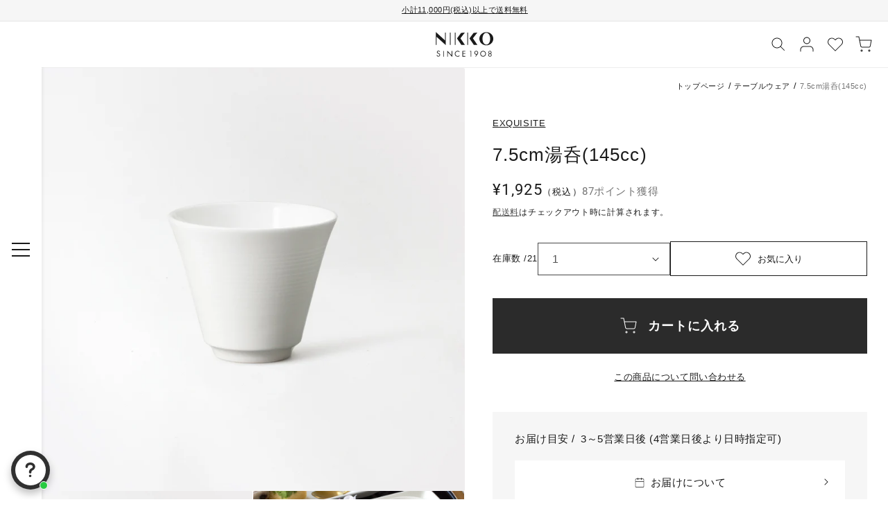

--- FILE ---
content_type: text/css
request_url: https://www.nikko-tabletop.jp/cdn/shop/t/81/assets/custom-header.css?v=85615511651243133151689043684
body_size: 2133
content:
@charset "UTF-8";.cart-count-bubble{width:1.6rem;height:1.6rem;bottom:2.4rem;left:2.5rem}.header__icons .c-icon,.header__icons .icon{width:2.4rem;height:2.4rem}.header__icons .c-header__icon--cart .icon{height:4.4rem;width:4.4rem;padding:0}.header__icons .c-header__icon--cart{position:relative;margin-right:-1.2rem}body:not(.custom-overflow-hidden) #shopify-section-header{z-index:9999}body:not(.custom-overflow-hidden) #shopify-section-announcement-bar{z-index:10000}@media screen and (min-width: 990px){body{padding-left:6rem}.announcement-bar{padding-left:6rem;margin-left:-6rem}.shopify-section-header-sticky{position:inherit}.shopify-section-header-hidden{-webkit-transform:none;transform:none}.header__heading-link{margin-left:0;padding-top:.4rem;padding-bottom:.4rem}.header{position:relative;z-index:999999;background-color:#fff;padding-right:2.7rem;padding-left:8.7rem;margin-left:-6rem;min-height:6.6rem}.header__icon .icon-hamburger{width:3.2rem;height:auto}.header__icon .icon-close{width:2.4rem;height:auto}.header__icon:hover .icon{-webkit-transform:scale(1);transform:scale(1)}.header__icon,.c-header__icon--cart .icon{width:4.1rem;height:4.1rem}}@media screen and (max-width: 989px){.header{padding:.3rem 2rem!important;min-height:5.6rem}.header .header__heading-logo{max-width:7.7rem}.header__icon .icon-hamburger{width:2rem;height:auto}.header__icon .icon-close{width:1.8rem;height:auto}.header__icon.header__icon--favorite{position:absolute;left:5.4rem;top:.7rem}.js .menu-drawer__submenu{position:relative;-webkit-transform:none;transform:none;border-left:0}.js .menu-drawer__navigation .submenu-open{visibility:visible}.js .menu-drawer__menu li{margin-bottom:0}.c-color__bg-primary .menu-drawer__submenu{background-color:inherit}.menu-drawer__navigation{padding-top:0;padding-bottom:0}.menu-drawer__close-button{display:none}.menu-drawer__inner-container{height:auto;border-top:1px solid #EEEEEE;padding-top:1.6rem}.menu-drawer__menu-item--active,.menu-drawer__menu-item:focus,.menu-drawer__close-button:focus,.menu-drawer__menu-item:hover,.menu-drawer__close-button:hover{background-color:inherit}.menu-drawer__menu-item{font-size:1.3rem;line-height:1}.menu-drawer__menu-item>.icon-plus{position:absolute;right:1rem;top:50%;-webkit-transform:translateY(-50%);transform:translateY(-50%);width:1.4rem}.menu-drawer summary.menu-drawer__menu-item{font-size:1.5rem;padding:2rem 2.5rem 2rem .8rem}.js .menu-drawer__menu li:not(:last-child) details{border-bottom:1px solid #E0E0E0}.menu-drawer .list-social{margin-top:0}.menu-drawer .list-social .list-social__item{width:50%}.menu-drawer .list-social .list-social__item:nth-child(odd){border-right:1px solid #E0E0E0}.menu-drawer .list-social .list-social__item:nth-child(n+3){margin-top:2rem}.menu-drawer .list-social .list-social__item .icon,.menu-drawer .list-social .list-social__item .c-icon{width:2.4rem;height:2.4em;margin-right:.8rem}.menu-drawer .list-social .list-social__link{text-decoration:none;padding:0;-webkit-box-pack:center;-ms-flex-pack:center;justify-content:center;font-size:1.3rem}}.c-category-menu .c-category-menu__list{display:grid;grid-template-columns:repeat(2,1fr);gap:2rem 0}@media (max-width: 989px){.c-category-menu .c-category-menu__list{padding:.5rem 0 2.4rem .8rem}}.c-category-menu .c-category-menu__list .menu-drawer__menu-item{padding:0;width:100%}.c-category-menu .c-category-menu__list .list-menu__item{font-size:1.3rem;text-decoration:none}.c-category-menu__icon{width:5.6rem;height:5.6rem;border-radius:5.6rem;margin-right:8px}@media (max-width: 989px){.c-category-menu__icon{width:4.4rem;height:4.4rem;border-radius:4.4rem}}.c-category-menu__link-wrapper{margin-left:.8rem;margin-bottom:3rem}.c-category-menu__link-wrapper a{text-decoration:underline;color:rgb(var(--color-base-text))}.c-icon-plus .c-icon-plus--before,.c-icon-plus .c-icon-plus--after{display:block;content:"";width:1.4rem;height:1px;background-color:rgb(var(--color-base-text));-webkit-transition:all .4s ease;transition:all .4s ease}.c-icon-plus .c-icon-plus--before{position:absolute;-webkit-transform:rotate(90deg);transform:rotate(90deg);-webkit-transform-origin:center;transform-origin:center}.submenu-open details[open] .c-icon-plus .c-icon-plus--before{-webkit-transform:rotate(0deg);transform:rotate(0)}.menu-drawer{width:100vw}.c-header-opening{overflow:hidden}.c-header-opening .header{z-index:1}.c-header-opening .top-coordination .split-layout__item{z-index:0}.c-icon-header{position:fixed;top:0;right:0;z-index:999;background-color:#fff;border-radius:0 0 0 5px;-webkit-box-shadow:-1px 1px 2px 0px rgba(0,0,0,.0588235294);box-shadow:-1px 1px 2px #0000000f;padding:1rem 2.6rem 1rem .9rem}.c-icon-header details[open]>.search-modal{position:fixed;width:100%;height:6.4rem;min-height:inherit}@media screen and (max-width: 989px){.c-icon-header{display:none}}.c-header{position:fixed;top:0;left:0;z-index:9999}@media screen and (max-width: 989px){.c-header{display:none}}.c-header__side-icon__container{display:block!important;width:32px;height:32px!important;position:relative!important}.c-header__side-icon__container>span{width:26px!important;height:2px!important;display:block!important;background-color:rgb(var(--color-base-text));position:absolute!important;-webkit-transition:.3s;transition:.3s;left:3px}.c-header__side-icon__container>span:nth-child(1){top:6px}.c-header__side-icon__container>span:nth-child(2){top:15px}.c-header__side-icon__container>span:nth-child(3){top:24px}.c-header__side-icon:hover>span>span{scale:1.2 1}.c-header__side-fixed{width:6rem;height:100vh;background-color:#fff;-webkit-box-shadow:1px 1px 5px 0px rgba(0,0,0,.0784313725);box-shadow:1px 1px 5px #00000014;z-index:99999;display:-webkit-box;display:-ms-flexbox;display:flex;-webkit-box-align:center;-ms-flex-align:center;align-items:center;position:absolute;top:0;left:0}.c-header__side-fixed .c-header__side-icon{width:100%}.c-header__side-fixed .header__icon{margin:0 auto}.c-header__body{position:relative;padding:1rem 5rem 8rem 11rem;top:0;width:100vw;height:0;overflow-y:scroll;opacity:0;-webkit-transition:opacity .3s,height 0s .3s;transition:opacity .3s,height 0s .3s}.c-header__body-inner{opacity:0;pointer-events:none;max-width:102rem;margin:0 auto;-webkit-transition:.3s;transition:.3s}.c-header__body-inner .header__heading-logo::-moz-selection{background:transparent}.c-header__body-inner .header__heading-logo::selection{background:transparent}.c-header__header{text-align:center}.c-header__header .header__heading-link{margin-left:0;margin-bottom:1.3rem}.c-header__header .list-social{display:-webkit-box;display:-ms-flexbox;display:flex;-webkit-box-pack:center;-ms-flex-pack:center;justify-content:center;-webkit-box-align:center;-ms-flex-align:center;align-items:center;margin-bottom:5.5rem}.c-header__header .list-social .icon-instagram{width:2.4rem;height:2.4rem}.c-header__header .list-social .list-social__link{padding:.9rem}.c-header__header .list-social .list-social__link:hover .icon{-webkit-transform:scale(1);transform:scale(1)}.c-header__header .list-social span{position:absolute!important;overflow:hidden;width:1px;height:1px;margin:-1px;padding:0;border:0;clip:rect(0 0 0 0);word-wrap:normal!important}.c-header__nav-icon{position:absolute;top:1.8rem;right:2.7rem;opacity:0;-webkit-transition:.3s;transition:.3s}.c-header .c-category-menu{margin-bottom:8rem}.c-header .c-category-menu .c-category__list{display:grid;grid-template-columns:repeat(2,1fr);gap:4rem 7.2rem}.c-header .c-category-menu .c-header-menu__title{display:-webkit-box;display:-ms-flexbox;display:flex;-webkit-box-pack:justify;-ms-flex-pack:justify;justify-content:space-between;border-bottom:1px solid #676767;padding-bottom:.8rem;margin-bottom:1.6rem;line-height:1}.c-header .c-category-menu .c-category-menu__link-wrapper{margin-bottom:0}.c-header .c-about-menu .c-header__heading{position:relative;display:-webkit-box;display:-ms-flexbox;display:flex;-webkit-box-align:center;-ms-flex-align:center;align-items:center;line-height:1;margin:0 0 2.4rem}.c-header .c-about-menu .c-header__heading:after{content:"";-webkit-box-flex:1;-ms-flex-positive:1;flex-grow:1;display:block;width:auto;height:1px;margin-left:1.6rem;background-color:#676767}.c-header .c-about-menu .c-header-menu__title{font-size:1.2rem;line-height:1;margin-bottom:.8rem}.c-header .c-about-menu .c-header-menu__inner .list-menu{display:grid;grid-auto-flow:column;grid-template-rows:repeat(3,1fr);gap:0 clamp(10px,2vw,4.8rem)}.c-header .c-about-menu .list-menu__item{padding:.8rem;text-decoration:none}.c-header .c-about-menu .list-menu__item:before{content:"";width:1.2rem;height:1px;margin-right:1.2rem;background-color:#afafaf}.c-header .c-about-menu__list{display:-webkit-box;display:-ms-flexbox;display:flex;-ms-flex-wrap:wrap;flex-wrap:wrap;-webkit-box-pack:justify;-ms-flex-pack:justify;justify-content:space-between}.c-header-opening .announcement-bar{opacity:0;min-height:0;-webkit-transition:opacity .3s;transition:opacity .3s;pointer-events:none}.c-header-opening .c-header__nav-icon{opacity:1;-webkit-transition:opacity .5s ease-in-out .45s;transition:opacity .5s ease-in-out .45s}.c-header-opening .c-header__body{height:100vh;max-height:100vh;opacity:1;-webkit-transition:opacity .3s;transition:opacity .3s;pointer-events:all}.c-header-opening .c-header__body-inner{opacity:1;pointer-events:all;-webkit-transition:opacity .5s ease-in-out .45s;transition:opacity .5s ease-in-out .45s}.c-header-opening .c-header__side-icon__container>span:nth-child(1){top:50%;rotate:45deg;-webkit-transition:.3s ease-out;transition:.3s ease-out}.c-header-opening .c-header__side-icon__container>span:nth-child(2){translate:5px 0;opacity:0}.c-header-opening .c-header__side-icon__container>span:nth-child(3){top:50%;rotate:-45deg;-webkit-transition:.3s ease-out;transition:.3s ease-out}.c-header-opening .c-header__side-icon:hover>span>span{scale:1 1}.c-menu-drawer .c-header__heading{margin:0;padding:1rem .8rem;border-bottom:1px solid #E0E0E0;line-height:1;color:rgb(var(--color-base-text))}.c-menu-drawer__navigation--category{padding-top:1.4rem;padding-left:1.6rem;padding-right:1.6rem}.c-menu-drawer__navigation--about{padding-top:2.2rem;padding-left:1.6rem;padding-right:1.6rem}.c-menu-drawer__navigation--about .menu-drawer__inner-submenu .menu-drawer__menu{margin-top:-.8rem;padding-bottom:1.1rem}.c-menu-drawer__navigation--about .menu-drawer__inner-submenu .menu-drawer__menu-item{padding-left:1.6rem;padding-right:2rem}.c-menu-drawer__navigation--about .menu-drawer__inner-submenu .menu-drawer__menu-item:before{content:"";width:1.2rem;height:1px;margin-right:1.2rem;background-color:#afafaf}.c-about__menu{border-bottom:1px solid #E0E0E0}.header .c-menu-drawer .header__search{display:block;padding:0 1.6rem}.header .c-menu-drawer .header__icon--search{width:100%;height:4rem;border:1px solid #676767}.header .c-menu-drawer .header__icon--search span{padding:0 1.6rem;-webkit-box-pack:justify;-ms-flex-pack:justify;justify-content:space-between}.header .c-menu-drawer .header__icon--search span:before{content:"\30ad\30fc\30ef\30fc\30c9\304b\3089\63a2\3059"}.boost-pfs-search-suggestion-mobile-top-panel #boost-pfs-search-box-mobile{border-radius:0;border:1px solid #676767}details-modal.header__search{height:0;overflow:hidden;display:block}.header__search details[open]>.search-modal{position:fixed;background-color:rgb(var(--color-foreground),.7);top:0;left:0;right:0;width:100vw;height:100vh}.header__search details[open]>.search-modal .modal-overlay{position:absolute;top:0;left:0;right:0;width:100%;height:100%}.header__search details[open]>.search-modal .modal-overlay:after{content:none}.header__search details[open]>.search-modal .search-modal__content{max-width:72rem;width:100%;height:auto;padding:6.4rem 4rem;-webkit-box-orient:vertical;-webkit-box-direction:normal;-ms-flex-direction:column;flex-direction:column;background:#fff}.header__search details[open]>.search-modal .top__heading{margin-top:0;margin-bottom:2.8rem;color:rgb(var(--color-base-accent-1))}.header__search details[open]>.search-modal .top__heading .top__heading-txt{margin-right:0}.header__search details[open]>.search-modal .search-modal__form{max-width:100%}.header__search details[open]>.search-modal .search{margin-bottom:.8rem}.header__search details[open]>.search-modal .search .field:after{-webkit-box-shadow:0 0 0 var(--inputs-border-width) #e0e0e0;box-shadow:0 0 0 var(--inputs-border-width) #e0e0e0}.header__search details[open]>.search-modal .search__input{padding:1.7rem 1.6rem}.header__search details[open]>.search-modal .search__input:not(:-moz-placeholder-shown){padding:2.2rem 1.6rem .8rem 2rem}.header__search details[open]>.search-modal .search__input:not(:-ms-input-placeholder){padding:2.2rem 1.6rem .8rem 2rem}.header__search details[open]>.search-modal .search__input:not(:placeholder-shown){padding:2.2rem 1.6rem .8rem 2rem}.header__search details[open]>.search-modal .modal__close-button{position:absolute;right:2rem;top:2rem;width:1.6rem;height:1.6rem;margin:0}.header__search details[open]>.search-modal .modal__close-button .icon{width:100%;height:100%}.menu-drawer__inner-container .c-menu-drawer__navigation--search{padding-left:1.6rem;padding-right:1.6rem}.menu-drawer__inner-container .c-menu-drawer__navigation--search .search .field:after{-webkit-box-shadow:0 0 0 var(--inputs-border-width) #676767;box-shadow:0 0 0 var(--inputs-border-width) #676767}.menu-drawer__inner-container .c-menu-drawer__navigation--search .search__input{padding:1.4rem 1.6rem}.menu-drawer__inner-container .c-menu-drawer__navigation--search .search__input+.field__label{top:calc(1.2rem + var(--inputs-border-width))}.menu-drawer__inner-container .c-menu-drawer__navigation--search .search__input:not(:-moz-placeholder-shown){padding:2.2rem 1.6rem .8rem 2rem}.menu-drawer__inner-container .c-menu-drawer__navigation--search .search__input:not(:-ms-input-placeholder){padding:2.2rem 1.6rem .8rem 2rem}.menu-drawer__inner-container .c-menu-drawer__navigation--search .search__input:not(:placeholder-shown){padding:2.2rem 1.6rem .8rem 2rem}.menu-drawer__inner-container .c-menu-drawer__navigation--search .search__input:not(:-moz-placeholder-shown)+.field__label{top:calc(.6rem + var(--inputs-border-width))}.menu-drawer__inner-container .c-menu-drawer__navigation--search .search__input:not(:-ms-input-placeholder)+.field__label{top:calc(.6rem + var(--inputs-border-width))}.menu-drawer__inner-container .c-menu-drawer__navigation--search .search__input:not(:placeholder-shown)+.field__label{top:calc(.6rem + var(--inputs-border-width))}.menu-drawer__inner-container .c-menu-drawer__navigation--search .search__button .icon{color:rgb(var(--color-base-text))}.c-header__mobile-nav-icon__container{position:relative;display:block!important;width:44px;height:44px!important;position:relative!important}.c-header__mobile-nav-icon__container>span{width:19px!important;height:1px!important;display:block!important;background-color:rgb(var(--color-base-text));position:absolute!important;-webkit-transition:.3s;transition:.3s;left:12px}.c-header__mobile-nav-icon__container>span:nth-child(1){top:calc(50% - 8px);translate:0 50%}.c-header__mobile-nav-icon__container>span:nth-child(2){top:50%}.c-header__mobile-nav-icon__container>span:nth-child(3){top:calc(50% + 8px);translate:0 -50%}.header .c-menu-drawer{opacity:0;-webkit-transform:translateX(0);transform:translate(0);pointer-events:none}.header .c-menu-drawer .menu-drawer__inner-container{opacity:0;translate:0 5px}.header .header__icon--menu[aria-expanded=true]:before{background:transparent}.js details[open] .menu-drawer.c-menu-drawer{opacity:0;-webkit-transform:translateX(0);transform:translate(0);-webkit-transition:.3s ease-out .15s;transition:.3s ease-out .15s;pointer-events:none}.js details[open] .menu-drawer.c-menu-drawer .menu-drawer__inner-container{opacity:0;-webkit-transition:.3s;transition:.3s;translate:0 5px}.js details[open].menu-opening .menu-drawer.c-menu-drawer{pointer-events:all;opacity:1;-webkit-transition:.3s ease-in-out;transition:.3s ease-in-out}.js details[open].menu-opening .menu-drawer.c-menu-drawer .menu-drawer__inner-container{opacity:1;translate:0;-webkit-transition:.3s ease-in-out .2s;transition:.3s ease-in-out .2s}.js details[open].menu-opening .c-header__mobile-nav-icon__container>span:nth-child(1){top:50%;translate:0;rotate:45deg}.js details[open].menu-opening .c-header__mobile-nav-icon__container>span:nth-child(2){translate:5px 0;opacity:0}.js details[open].menu-opening .c-header__mobile-nav-icon__container>span:nth-child(3){top:50%;translate:0;rotate:-45deg}
/*# sourceMappingURL=/cdn/shop/t/81/assets/custom-header.css.map?v=85615511651243133151689043684 */


--- FILE ---
content_type: text/css
request_url: https://www.nikko-tabletop.jp/cdn/shop/t/81/assets/custom-product.css?v=178227609329720782631689043685
body_size: -416
content:
@media screen and (min-width: 990px){.product--large:not(.product--no-media) .product__media-wrapper{max-width:50%;width:calc(50% - var(--grid-desktop-horizontal-spacing) / 2)}.product--large:not(.product--no-media) .product__info-wrapper{max-width:50%;width:calc(50% - var(--grid-desktop-horizontal-spacing) / 2)}}p.product__text.caption-with-letter-spacing{font-size:13px;margin-bottom:16px;display:inline-block;text-decoration:underline}.product__title h1{font-size:26px;font-weight:300}.tag__element{display:inline-block;background-color:#f6f6f6;padding:4px 16px}.tags__underline a{text-decoration:underline;color:#1a1a1a}.pdp-contact{text-align:center;color:#1a1a1a;display:block;margin-top:24px}.c-product__description{background-color:#f6f6f6;padding-right:32px;padding-left:32px}.delivery__info_wrapper{display:flex;align-items:b\a5 center}
/*# sourceMappingURL=/cdn/shop/t/81/assets/custom-product.css.map?v=178227609329720782631689043685 */


--- FILE ---
content_type: text/css
request_url: https://www.nikko-tabletop.jp/cdn/shop/t/81/assets/custom-product-gift.css?v=120607325176576323371689043685
body_size: 736
content:
@charset "UTF-8";.product-form__buttons #gsAppContainer{display:none}.product-gift-modal{position:fixed;top:0;left:-100%;width:100%;height:100%;z-index:10001;background-color:#000000b3;color:#1a1a1a;opacity:0}.product-gift-modal.is-active{left:0;opacity:1;-webkit-transition:left 0s,opacity .3s;transition:left 0s,opacity .3s}.product-gift-modal.is-loading .product-gift-modal__body{min-height:32rem}.product-gift-modal.is-loading .product-gift-modal__loader{opacity:1}.product-gift-modal.is-loading .product-gift-modal__giftship-container,.product-gift-modal.is-loading .product-gift-modal__buttons{opacity:0}.product-gift-modal *{color:inherit}.product-gift-modal__inner{position:relative;width:100%;height:100%;padding:9.6rem 2.4rem}@media screen and (max-width: 749px){.product-gift-modal__inner{padding:0;background-color:rgb(var(--color-base-background-1),1)}}.product-gift-modal__content{position:relative;max-height:100%;max-width:1020px;width:100%;margin-right:auto;margin-left:auto;background-color:rgb(var(--color-base-background-1),1)}@media screen and (max-width: 749px){.product-gift-modal__content{height:100%;max-height:100%}}.product-gift-modal__header{position:relative;height:5.6rem;width:100%;padding-left:2.4rem;padding-right:2.4rem;display:-webkit-box;display:-ms-flexbox;display:flex;-webkit-box-align:center;-ms-flex-align:center;align-items:center;border-bottom:1px solid #e0e0e0}@media screen and (max-width: 749px){.product-gift-modal__header{padding-left:1.6rem;padding-right:1.6rem}}.product-gift-modal__header__title{font-size:1.5rem;letter-spacing:.04em;line-height:1.6}.product-gift-modal__header__title span{font-size:1.1rem;letter-spacing:inherit;line-height:inherit}.product-gift-modal__header__close{width:24px;height:24px;padding:.2rem;display:block;position:absolute;top:50%;right:1.6rem;translate:0 -50%}.product-gift-modal__body{padding:2.4rem 6.4rem 1.6rem;min-height:0;max-height:calc(100vh - 24.8rem);overflow:auto;position:relative}@media screen and (max-width: 749px){.product-gift-modal__body{height:100%;max-height:calc(100vh - 5.6rem);padding:1.6rem 2.4rem}}.product-gift-modal__body__label{font-size:1.3rem;letter-spacing:.04em;line-height:1.6}.product-gift-modal__body__giftship-container{opacity:1;-webkit-transition:.3s .4s;transition:.3s .4s}.product-gift-modal__body .gs__product-option{padding-top:1.6rem;padding-bottom:1.6rem}.product-gift-modal__body .gs__product-option .gs__option-input-wrap fieldset legend{padding-left:0;font-size:1.5rem;font-weight:600;letter-spacing:.04em;line-height:1.6}.product-gift-modal__body .gs__product-option .gs__option-input-wrap fieldset legend sup{color:#e41d10}.product-gift-modal__body .gs__product-option[data-child-type=upsell] .gs__option-input-wrap ul{margin-top:1.6rem}.product-gift-modal__body .gs__product-option[data-child-type=upsell] .gs__option-input-wrap ul li{width:100%;display:-webkit-box;display:-ms-flexbox;display:flex;-webkit-box-align:center;-ms-flex-align:center;align-items:center;padding:0;margin-bottom:8px!important}.product-gift-modal__body .gs__product-option[data-child-type=upsell] .gs__option-input-wrap ul li>label:not([for=gs__toggle-shipping]):not(.default.text):not(.gs__file-upload){margin:0}.product-gift-modal__body .gs__product-option[data-child-type=upsell] .gs__option-input-wrap ul li>label{position:static;display:-webkit-box!important;display:-ms-flexbox!important;display:flex!important;-webkit-box-align:center;-ms-flex-align:center;align-items:center;padding-left:112px;width:100%;min-height:64px;background-size:64px;background-position:32px center;background-repeat:no-repeat;border-radius:0;border:none}.product-gift-modal__body .gs__product-option[data-child-type=upsell] .gs__option-input-wrap ul li>label>input{display:none}.product-gift-modal__body .gs__product-option[data-child-type=upsell] .gs__option-input-wrap ul li>label .gs__option-upsell-visual{width:16px;height:16px;display:block;position:absolute;top:50%;left:0;translate:0 -50%;border:1px solid #e0e0e0}.product-gift-modal__body .gs__product-option[data-child-type=upsell] .gs__option-input-wrap ul li>label input[type=checkbox]:checked+.gs__option-upsell-visual{border:none;background:url(./custom-icon-checked.svg) center/cover no-repeat}.product-gift-modal__body .gs__product-option[data-child-type=upsell] .gs__option-input-wrap ul li>label [data-child-attribute=label]{position:relative;padding-left:0;-webkit-box-flex:1;-ms-flex:1;flex:1;font-size:1.5rem;letter-spacing:.04em;line-height:1.6}.product-gift-modal__body .gs__product-option .gs__option-input-wrap>label{padding-left:0;font-size:1.5rem;font-weight:600;letter-spacing:.04em;line-height:1.6}.product-gift-modal__body .gs__product-option .gs__option-input-wrap>label sup{color:#e41d10}.product-gift-modal__body .gs__product-option .gs__option-input-wrap>label span{font-weight:400;display:block;margin-top:1.2rem;font-size:12px;letter-spacing:.04em;line-height:1.6}.product-gift-modal__body .gs__product-option .gs__option-input-wrap>label span:not(:first-of-type){margin-top:.6rem}.product-gift-modal__body .gs__product-option .gs__option-input-wrap>label:not([for=gs__toggle-shipping]):not(.default.text):not(.gs__file-upload){margin-top:0;margin-bottom:1.6rem}.product-gift-modal__body .gs__product-option .gs__option-input-wrap>input[type=text]{display:block;min-width:327px;width:50%;border-radius:0;border:1px solid #e0e0e0;outline:none!important}.product-gift-modal__body .gs__product-option.is-custom-error[data-child-type=upsell] .gs__option-input-wrap ul li .gs__option-upsell-visual{background-color:#e41d1014}.product-gift-modal__body .gs__product-option.is-custom-error .gs__option-input-wrap>input[type=text]{background-color:#e41d1014}.product-gift-modal__body .gs__product-option.is-custom-text-error .gs__option-input-wrap:after{content:"30\5b57\4ee5\5185\3067\5165\529b\3057\3066\304f\3060\3055\3044\3002";font-size:1.1rem;letter-spacing:.05em;line-height:1.6;color:#e41d10;display:block;margin-top:.6rem}.product-gift-modal__body__errors{padding-bottom:0;height:0;max-height:0;text-align:center;font-size:15px;font-weight:600;letter-spacing:.04em;line-height:1.6;color:#e41d10;opacity:0;overflow:hidden}.product-gift-modal__body__errors.is-active{padding-bottom:2.4rem;opacity:1;height:auto;max-height:30px;-webkit-transition:.3s;transition:.3s}.product-gift-modal__body__buttons{display:-webkit-box;display:-ms-flexbox;display:flex;-webkit-box-pack:center;-ms-flex-pack:center;justify-content:center;-webkit-box-align:center;-ms-flex-align:center;align-items:center;-webkit-box-orient:vertical;-webkit-box-direction:normal;-ms-flex-direction:column;flex-direction:column;gap:2.4rem;padding-bottom:4.8rem;opacity:1;-webkit-transition:.3s .4s;transition:.3s .4s}.product-gift-modal__body__buttons .button{padding-top:2rem;padding-bottom:2rem;width:100%;max-width:34.3rem;height:6.4rem;color:#fff;font-size:1.5rem;font-weight:600;letter-spacing:.04em;line-height:1.6;outline:none}.product-gift-modal__body__buttons>a{font-size:1.5rem;letter-spacing:.04em;line-height:1.6}.product-gift-modal__loader{position:absolute;top:0;left:0;width:100%;height:100%;display:-webkit-box;display:-ms-flexbox;display:flex;-webkit-box-pack:center;-ms-flex-pack:center;justify-content:center;-webkit-box-align:center;-ms-flex-align:center;align-items:center;background-color:rgb(var(--color-base-background-1));z-index:5;opacity:0;pointer-events:none;-webkit-transition:.2s;transition:.2s}.product-gift-modal__loader__line{display:block;position:relative;width:3.2rem;height:.1rem;overflow:hidden}.product-gift-modal__loader__line:before{content:"";display:block;width:100%;height:100%;background-color:rgb(var(--color-base-text));-webkit-animation:giftModalLoader 1.5s infinite;animation:giftModalLoader 1.5s infinite;-webkit-transform-origin:center;transform-origin:center}@-webkit-keyframes giftModalLoader{0%{opacity:0;translate:-150% 0}25%{opacity:0;translate:-75% 0}50%{opacity:1}75%{opacity:0;translate:75% 0}to{opacity:0;translate:150% 0}}@keyframes giftModalLoader{0%{opacity:0;translate:-150% 0}25%{opacity:0;translate:-75% 0}50%{opacity:1}75%{opacity:0;translate:75% 0}to{opacity:0;translate:150% 0}}
/*# sourceMappingURL=/cdn/shop/t/81/assets/custom-product-gift.css.map?v=120607325176576323371689043685 */


--- FILE ---
content_type: text/css
request_url: https://www.nikko-tabletop.jp/cdn/shop/t/81/assets/custom-coordination.css?v=170118726547824409271689043695
body_size: 1289
content:
.custom-overflow-hidden{overflow:scroll}@media (max-width: 749px){.custom-overflow-hidden{overflow:hidden}.custom-overflow-hidden .shopify-section-header-sticky{transform:translateY(-100%)}.custom-overflow-hidden .coordination .swiper-backface-hidden{position:static!important}.custom-overflow-hidden .coordination .swiper-backface-hidden .swiper-wrapper,.custom-overflow-hidden .coordination .swiper-backface-hidden .swiper-slide{transform:inherit!important;position:static!important}.custom-overflow-hidden .coordination .swiper-backface-hidden .c-slider-nav__buttons{display:none}}.c-quick-view{position:relative;grid-row-start:4;margin:0 0 1rem;z-index:1}.c-quick-view-modal{box-sizing:border-box;opacity:0;position:fixed;visibility:hidden;z-index:-1;margin:0 auto;top:0;left:0;width:100%;background:rgba(var(--color-foreground),.2);height:100%}.c-quick-view-modal[open]{opacity:1;visibility:visible;z-index:101}.c-quick-view-modal__content{position:absolute;top:0;left:50%;transform:translate(-50%);width:100%;background-color:rgb(var(--color-background));overflow:hidden;max-width:var(--page-width);width:calc(100% - 3rem)}.c-quick-view-modal__content img{max-width:100%}.c-quick-view-modal__content-info{display:flex;height:100%}@media screen and (max-width: 749px){.c-quick-view-modal__content{bottom:3.2rem}.c-quick-view-modal__content-info>*{max-height:100%}}.c-quick-view-modal__toggle{background-color:rgb(var(--color-background));border:.1rem solid rgba(var(--color-foreground),.1);border-radius:50%;color:rgba(var(--color-foreground),.55);display:flex;align-items:center;justify-content:center;cursor:pointer;padding:1.2rem;z-index:5;width:4rem;position:fixed;top:1.5rem;right:1.5rem}.c-quick-view-modal__toggle:hover{color:rgba(var(--color-foreground),.75)}.c-quick-view-modal__toggle .icon{width:1.6rem;height:1.6rem;margin:0}.c-quick-view__submit{padding:.8rem;min-width:100%;box-sizing:border-box}@media (max-width: 749px){.coordination-blog__title{margin-top:3.2rem;margin-bottom:2.4rem}}.coordination__top-view .coordination__article-title{display:none;margin:.7em 0 0;font-size:1.5rem}@media (max-width: 749px){.coordination__top-view .coordination__article-title{display:block}}.coordination__top-view .coordination__article-num{font-size:1.1rem;padding-right:.7rem}@media (min-width: 1024px) and (max-width: 1300px){.coordination__top-view .coordination-modal:not(.for-404) .c-quick-view-modal__toggle{top:0!important}.coordination__top-view .coordination-modal:not(.for-404) .c-quick-view-modal__content{margin-top:1rem}}@media (min-width: 750px) and (max-width: 930px){.coordination__top-view .coordination-modal:not(.for-404) .c-quick-view-modal__toggle{top:0!important}.coordination__top-view .coordination-modal:not(.for-404) .c-quick-view-modal__content{margin-top:1rem}}.coordination__blog-view{margin-top:4rem}.coordination__blog-view .coordination__article-info{position:absolute;bottom:1.6rem;right:1.6rem;z-index:10;background:#ffffff80;-webkit-backdrop-filter:blur(10px);backdrop-filter:blur(10px);display:flex;justify-content:center;align-items:center;flex-wrap:nowrap;padding:1.4rem 2.4rem}@media (max-width: 749px){.coordination__blog-view .coordination__article-info{position:static;bottom:inherit;right:inherit;justify-content:space-between;background:none;-webkit-backdrop-filter:none;backdrop-filter:none;padding:1.5rem 1.6rem 0;margin-bottom:3.2rem}}.coordination__blog-view .coordination__article-title{color:rgb(var(--color-base-text));font-size:1.8rem;line-height:1;margin:0}@media (max-width: 749px){.coordination__blog-view .coordination__article-title{font-size:1.5rem}}.coordination__blog-view .coordination__article-link{color:rgb(var(--color-base-text));line-height:1;font-size:1.5rem;margin-left:4rem;padding-top:.3rem;white-space:nowrap}@media (max-width: 749px){.coordination__blog-view .coordination__article-link{margin-left:.8rem;font-size:1.3rem;padding-top:0}}@media (min-width: 750px) and (max-width: 860px){.coordination__blog-view .coordination-modal .c-quick-view-modal__toggle{top:0!important}.coordination__blog-view .coordination-modal .c-quick-view-modal__content{margin-top:1rem}}.coordination__slider-view.slider-overflow{max-width:66.66vw;margin:0 auto;overflow:hidden}@media (max-width: 749px){.coordination__slider-view.slider-overflow{max-width:initial;overflow:visible}.coordination__slider-view.slider-overflow .coordination-swiper{overflow:visible}}.coordination__slider-view.slider-nav--hidden{margin-bottom:4rem}@media (min-width: 900px) and (max-width: 1340px){.coordination__slider-view .coordination-modal .c-quick-view-modal__toggle{top:0!important}.coordination__slider-view .coordination-modal .c-quick-view-modal__content{margin-top:1rem}}@media (min-width: 750px) and (max-width: 860px){.coordination__slider-view .coordination-modal .c-quick-view-modal__toggle{top:0!important}.coordination__slider-view .coordination-modal .c-quick-view-modal__content{margin-top:1rem}}.coordination__articles #gsAppContainer{display:none}.coordination__articles .article{position:relative;z-index:1}@media (max-width: 749px){.coordination__articles .article{position:static}}.coordination__articles .article:not(:last-child){margin-bottom:1px}@media (max-width: 749px){.coordination__articles .article:not(:last-child){margin-bottom:4rem}}.coordination__article-thumbnail{width:100%;position:relative;padding-bottom:50%}@media (max-width: 749px){.coordination__article-thumbnail{padding-bottom:75%}}.coordination__article-thumbnail .img-fit__wrapper{position:absolute;top:50%;left:50%;transform:translate(-50%,-50%)}.coordination__article-title{color:#fff}.coordination__article-product{position:absolute}.coordination__article-product .c-quick-view{margin-bottom:0}.coordination__article-product .c-button{border:none;position:relative;opacity:.8}@media (max-width: 749px){.coordination__article-product .c-button .c-icon__pluscircle-wh{width:2.4rem;height:2.4rem}}.coordination__article-product .c-button .loading-overlay__spinner{position:absolute;top:50%;left:50%;transform:translate(-50%,-50%)}.coordination__article-product .c-button .loading-overlay__spinner svg{display:block}.coordination-modal{position:absolute;background-color:#000000b3}@media (max-width: 749px){.coordination-modal{position:fixed}}.coordination-modal .c-quick-view-modal__toggle{position:absolute;width:4.2rem;background-color:transparent;border:none}.coordination-modal .c-quick-view-modal__toggle .icon path{fill:#fff}.coordination-modal .c-quick-view-modal__toggle{top:min(2.5rem,5% - 1.2rem);right:calc((100% - min(62.5%,58.5rem))/2 - 1.2rem)}@media (max-width: 749px){.coordination-modal .c-quick-view-modal__toggle{top:.8rem!important;right:.8rem}}.coordination-modal .c-quick-view-modal__content{width:58.4rem;max-width:62.5%;border:none;height:36.8rem;max-height:calc(100% - 6rem);top:50%;transform:translate(-50%,-50%)}@media (max-width: 749px){.coordination-modal .c-quick-view-modal__content{width:calc(100vw - 4rem);max-width:initial;height:auto;overflow:hidden;min-width:inherit;max-height:calc(100dvh - 6.8rem);bottom:inherit;top:4.8rem;left:2rem;transform:inherit}}.coordination-modal .c-quick-view-modal__content-info{position:relative}@media (max-width: 749px){.coordination-modal .c-quick-view-modal__content-info{height:auto}}.coordination-modal .product__info-wrapper{height:auto;margin:0 auto;max-width:100%;width:100%;overflow-y:scroll;padding:3.2rem 4rem}@media (max-width: 749px){.coordination-modal .product__info-wrapper{padding:3.2rem 2.4rem;overflow:hidden}}.coordination-modal .product__vendor-txt{font-size:1.5rem;margin-bottom:.4rem;margin-top:0;line-height:1.6;text-align:center}@media (max-width: 749px){.coordination-modal .product__vendor-txt{font-size:1.3rem}}.coordination-modal .product__title-txt{margin-top:0;margin-bottom:2.4rem;font-size:1.8rem;text-align:center}@media (max-width: 749px){.coordination-modal .product__title-txt{margin-bottom:1.6rem}}.coordination-modal .product__infomation{display:flex;flex-wrap:nowrap;-moz-column-gap:2.4rem;column-gap:2.4rem;margin-bottom:3.2rem;max-height:14rem;overflow-y:scroll}@media (max-width: 749px){.coordination-modal .product__infomation{max-height:initial;flex-direction:column;row-gap:1.6rem;margin-bottom:1.6rem;align-items:center}}.coordination-modal .product__thumbnail{width:14rem;height:14rem;display:block}.coordination-modal .product__description{font-size:1.3rem;display:-webkit-box;overflow:hidden;-webkit-box-orient:vertical;-webkit-line-clamp:7}@media (max-width: 749px){.coordination-modal .product__description{-webkit-line-clamp:inherit}}.coordination-modal .product__description>br{display:none}.coordination-modal .product__description p{line-height:1.6;margin-top:0;margin-bottom:0}.coordination-modal .product-form__buttons{display:flex;justify-content:center;align-items:center;flex-wrap:nowrap;max-width:initial}.coordination .c-slider-nav{width:100%;max-width:132rem;margin:2.4rem auto 1.6rem;padding:0 3rem}@media (max-width: 749px){.coordination .c-slider-nav{margin-top:1.6rem;margin-bottom:2.4rem;padding:0 1.6rem}}.coordination .coordination-swiper{width:100%;overflow:hidden;position:relative}@media (max-width: 749px){.coordination .coordination-swiper .article{padding:0 1.6rem;box-sizing:border-box}.coordination .coordination-swiper .article:not(:last-child){margin-bottom:0}}@media (max-width: 749px){.coordination .c-slider-nav__buttons{top:50%;transform:translateY(calc(-50% - 2rem))}}.coordination-modal{transition:.3s}.coordination-modal .c-quick-view-modal__content{height:33.6rem}.coordination-modal .product__info-wrapper{padding:1.6rem}.coordination-modal .product__info-wrapper .c-button--medium{max-width:24rem;width:100%}.coordination-modal .product__infomation{margin:0;height:100%;max-height:100%;align-items:center;-moz-column-gap:0;column-gap:0;overflow:auto}.coordination-modal .product__infomation>*{flex:0 0 50%}.coordination-modal .product__thumbnail{height:auto}.coordination-modal .product__info-content{padding-left:11.6%}.coordination-modal .product__info-content .price{margin-bottom:2.4rem}.coordination-modal .product__info-content .price-item{font-size:1.7rem}.coordination-modal .product__info-content .price__sale>.c-txt--small{transform:rotate(-90deg);display:inline-block}.coordination-modal .product__vendor-txt{text-align:left}.coordination-modal .product__title-txt{text-align:left;margin-bottom:1.2rem}@media (min-width: 1000px){.coordination-modal .product-form__buttons{margin-right:1.6rem}}@media (max-width: 749px){.coordination-modal .visible-phone{display:block!important}.coordination-modal .product__info-wrapper{padding:2.4rem 2.4rem 3.2rem}.coordination-modal .product__thumbnail{order:2;width:100%;padding:0 2.4rem;margin-bottom:2.4rem}.coordination-modal .product__info-content-wrapper{margin-bottom:1.6rem;order:1}.coordination-modal .product__info-content-wrapper *{text-align:center}.coordination-modal .product__info-content-wrapper .price{margin-bottom:0}.coordination-modal .product__info-content{padding-left:0}.coordination-modal .product-form__buttons{order:3;max-width:24rem;width:100%}.coordination-modal .product__infomation{row-gap:0}.coordination-modal .product__infomation>*{flex:auto}.coordination-modal .c-quick-view-modal__content{height:auto;overflow:scroll}}
/*# sourceMappingURL=/cdn/shop/t/81/assets/custom-coordination.css.map?v=170118726547824409271689043695 */


--- FILE ---
content_type: text/javascript
request_url: https://www.nikko-tabletop.jp/cdn/shop/t/81/assets/custom-product-gift.js?v=26544950327851814261732863344
body_size: 1158
content:
let giftshipLoaded=!1;const changeView=(view,params)=>{if(!view||view!=="add"&&view!=="change")return;const key=params.get("key");if(!key)return;const qty=params.get("qty")||1;if(view==="add")handleModal(key,qty);else if(view==="change"){const selectedIds=params.get("selected").split(","),textFieldVal=params.get("text_field");handleModal(key,qty,selectedIds,textFieldVal)}},handleModal=(key,qty,selected,textFieldVal)=>{giftshipLoaded?setGifts(selected,textFieldVal):document.addEventListener("giftship.loaded",function(){setTimeout(function(){document.querySelector(".js-product-gift-modal").classList.remove("is-loading"),setGifts(selected,textFieldVal)},800)}),document.querySelector(".js-product-gift-modal-submit").addEventListener("click",function(){const props=createProperties();props?updateCart(key,props,qty):document.querySelector(".js-product-gift-modal-error").classList.add("is-active")})},setGifts=(selected,textFieldVal)=>{console.log({selected,textFieldVal});const $giftshipEl=document.getElementById("gsAppContainer"),$appContainer=document.getElementById("productGiftModalAppContainer");$appContainer.appendChild($giftshipEl);const $modalEl=document.querySelector(".js-product-gift-modal");if(selected&&selected.length){const propInputs=$modalEl.querySelectorAll("input[name^=properties]");Array.from(propInputs).forEach(el=>{selected.includes(el.value)?el.parentElement.click():el.getAttribute("name")==="properties[\u306E\u3057\u4E0B]"&&textFieldVal&&textFieldVal!==""&&(el.value=textFieldVal)})}const priceElements=$modalEl.querySelectorAll("[data-gsmoney]");priceElements.length&&priceElements.forEach(el=>{const gsPriceData=Number(el.dataset.gsmoney);el.textContent=`\xA5${gsPriceData}`});const $textInput=$appContainer.querySelector('.gs__product-option[data-child-type="text"]');$textInput&&$textInput.querySelector("label").insertAdjacentHTML("beforeend",`<span>\u8D08\u308A\u4E3B\u306E\u304A\u540D\u524D\u3092\u9023\u540D\u3067\u5165\u308C\u308B\u5834\u5408\u306B\u306F\u30013\u540D\u69D8\u307E\u3067\u3068\u3055\u305B\u3066\u3044\u305F\u3060\u304D\u307E\u3059\u3002<br>
    \u305D\u308C\u4EE5\u4E0A\u306E\u5834\u5408\u306F\u3001\u3054\u4E00\u540C\u69D8(\u4F8B\uFF1A\u6709\u5FD7\u4E00\u540C\u3001\u5BB6\u65CF\u4E00\u540C\u3001\u7DCF\u52D9\u8AB2\u4E00\u540C\u7B49)\u3067\u306E\u8A18\u8F09\u3092\u304A\u9858\u3044\u3044\u305F\u3057\u307E\u3059\u3002<br><br>
      \u9023\u540D\u306E\u5834\u5408\u306B\u306F\u3001\u304A\u540D\u524D\u3068\u304A\u540D\u524D\u306E\u9593\u306B\uFF0F\u3067\u533A\u5207\u308A\u3092\u5165\u308C\u3066\u304F\u3060\u3055\u3044\u3002(\u4F8B\uFF1A\u9234\u6728\uFF0F\u4F50\u85E4\uFF0F\u9AD8\u6A4B)<br>
      \u306E\u3057\u4E0B\u306B\u306F\u3054\u5165\u529B\u3044\u305F\u3060\u3044\u305F\u5DE6\u5074\u306E\u304A\u540D\u524D\u304B\u3089\u9806\u306B\u7E26\u66F8\u304D\u3067\u53F3\u304B\u3089\u5DE6\u306E\u9806\u306B\u5370\u5B57\u3044\u305F\u3057\u307E\u3059\u3002<br>
      (\u4F8B\uFF1A\u300C\u9234\u6728\uFF0F\u4F50\u85E4\uFF0F\u9AD8\u6A4B\u300D\u3068\u3054\u5165\u529B\u3044\u305F\u3060\u3044\u305F\u5834\u5408\u3001[\u53F3]\u9234\u6728 (\u6539\u884C) [\u4E2D\u592E]\u4F50\u85E4 (\u6539\u884C) [\u5DE6]\u9AD8\u6A4B\u306E\u9806\u306B\u5370\u5B57)<br></span>`)},createProperties=()=>{const props={_gs_bundle_contents:[],_gs_bundle_ids:[],_gs_bundle_prices:[]};let isValidated=!0;const optionContainers=document.querySelector(".js-product-gift-modal").querySelectorAll(".gs__product-option");return Array.from(optionContainers).forEach(el=>{el.classList.remove("is-custom-error"),el.classList.remove("is-custom-text-error"),document.querySelector(".js-product-gift-modal-error").classList.remove("is-active");const isHidden=el.classList.contains("gs__hidden-option");let isRequired=!1,isTextInput=!1,isRowValidated=!0,bundleValidated=!1,propValidated=!1;isHidden||(propertyInputs=el.querySelectorAll("input[name^=_gs],input[name^=properties]"),Array.from(propertyInputs).forEach(_el=>{if(_el.required&&(isRequired=!0),_el.getAttribute("name").includes("_gs_bundle_ids")&&_el.checked)props._gs_bundle_contents.push(_el.dataset.childOptionName),props._gs_bundle_ids.push(_el.getAttribute("value")),props._gs_bundle_prices.push(_el.dataset.bundleCents),bundleValidated=!0;else if(_el.getAttribute("type")!=="checkbox"){isTextInput=!0;const propertyName=_el.getAttribute("name").replace(/properties\[(.*)\]/,"$1");isRequired?_el.value&&_el.value!==""?(propValidated=!0,props[propertyName]=_el.value&&_el.value!==""?_el.value:null):props[propertyName]=null:(propValidated=!0,props[propertyName]=_el.value&&_el.value!==""?_el.value:null),_el.value&&_el.value.length>30&&(propValidated=!1,props[propertyName]=null)}}),isRequired?!bundleValidated&&!propValidated&&(isRowValidated=!1):isTextInput&&!propValidated&&(isRowValidated=!1,el.classList.add("is-custom-text-error")),isRowValidated||(isValidated=!1,el.classList.add("is-custom-error")))}),isValidated?props:!1},updateCart=async(key,props,qty)=>{const payload={id:key,properties:props,quantity:Number(qty)},exisitingProps=await checkExistingProps(key);exisitingProps&&(payload.properties={...props,...exisitingProps}),fetch("/cart/change.js",{method:"POST",headers:{"Content-Type":"application/json"},body:JSON.stringify(payload)}).then(()=>{location.href="/cart"}).catch(e=>{console.error({e})})},checkExistingProps=async key=>{try{const currentLineItem=(await(await fetch("/cart.js")).json()).items.filter(item=>item.key===key);if(!currentLineItem||!currentLineItem.length)return null;const props=currentLineItem[0].properties;if(!props||!Object.keys(props).length)return null;const returnObj={};return Object.keys(props).forEach(key2=>{key2!=="\u306E\u3057\u4E0B"&&!key2.includes("_gs")&&(returnObj[key2]=props[key2])}),Object.keys(returnObj).length?returnObj:null}catch{return null}};document.addEventListener("giftship.loaded",function(){giftshipLoaded=!0,document.querySelector(".js-product-gift-modal").classList.remove("is-loading")}),document.addEventListener("DOMContentLoaded",function(){const params=new URL(location.href).searchParams,viewParam=params.get("view");if(!viewParam)return;document.querySelector(".js-product-gift-modal").classList.add("is-active","is-loading"),document.body.style.overflow="hidden",changeView(viewParam,params)});
//# sourceMappingURL=/cdn/shop/t/81/assets/custom-product-gift.js.map?v=26544950327851814261732863344
